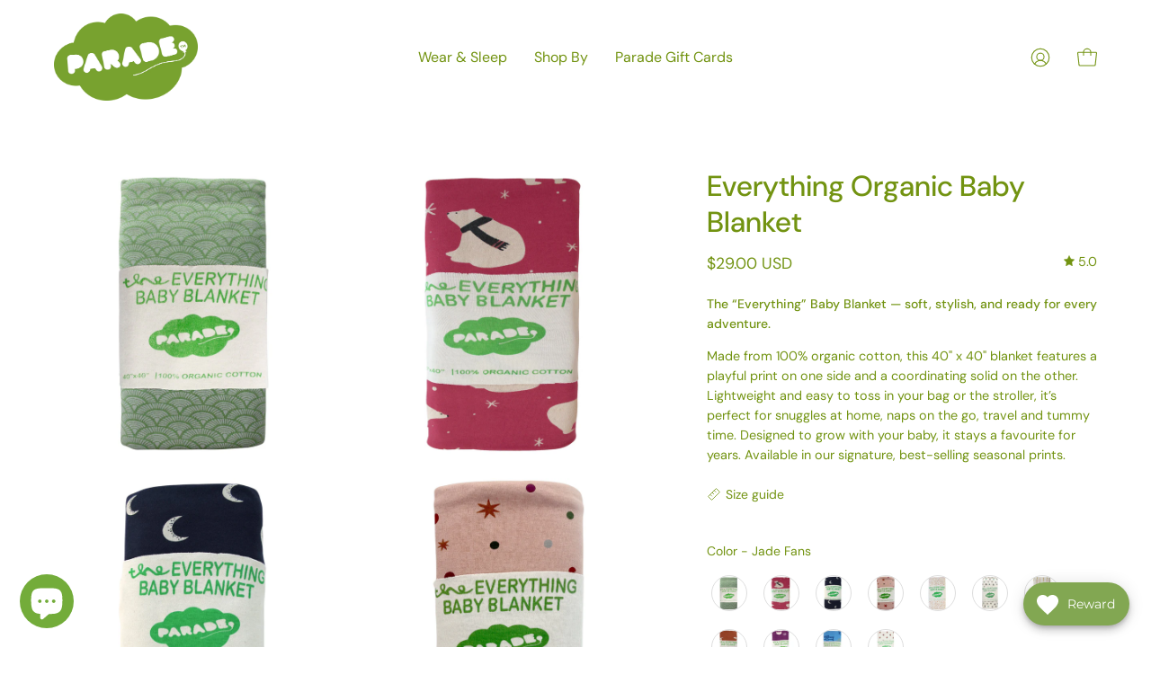

--- FILE ---
content_type: text/css
request_url: https://paradeorganics.com/cdn/shop/t/5/assets/bss-lock-settings.css?v=152913920976068857701761283305
body_size: 189
content:
.bss-lock-passcode-container-6069.page-width.bsscommerce-passcode-container .bss-commerce-passcode-container-2{width:100%;display:flex;justify-content:center;align-items:flex-start;margin-top:16px}.bss-lock-passcode-container-6069 .bss-commerce-passcode-input-label{margin-bottom:4px;display:flex;width:100%;justify-content:flex-start;font-size:14px;color:#6a8c2d;font-weight:400;font-style:normal;text-decoration:none}.bss-lock-passcode-container-6069.page-width #bsscommerce-ltap-password{display:flex;flex-direction:inherit;row-gap:6px;column-gap:6px;max-width:100%;max-height:200px;align-items:center;height:42px}.bss-lock-passcode-container-6069 .bss-password-form-wrapper{display:flex;align-items:center;border:1px solid;border-color:#7e9f2b;border-radius:8px;overflow:hidden;background-color:#fff;margin-right:6px;flex:1;justify-content:space-between}.bss-lock-passcode-container-6069.page-width.bsscommerce-passcode-container .bss-password-form-wrapper{width:355px;max-width:100%;max-height:200px;height:100%}.bss-lock-passcode-container-6069 #bsscommerce-password{padding:8px 0 8px 10px;border-radius:8px;font-size:14px;border:none;margin-right:5px;box-shadow:none;outline:none}.bss-lock-passcode-container-6069.page-width.bsscommerce-passcode-container #bsscommerce-password{width:355px}.bss-lock-passcode-container-6069 .toggle-passcode-input{background-color:transparent;border:none;line-height:0;padding:8px;cursor:pointer;fill:#babec3}.bss-lock-passcode-container-6069 #bsscommerce-password-submit{color:#fff!important;background-color:#7a9f1d!important;border:1px solid #ccc;padding:5px 15px;border-radius:9px;cursor:pointer;height:42px;font-size:14px;font-weight:700}.bss-lock-passcode-container-6069.page-width.bsscommerce-passcode-container #bsscommerce-password-submit{max-height:200px;max-width:100%;width:92px}.bss-lock-message-element-6069{font-size:14px!important;font-weight:400!important;font-style:normal!important;text-decoration:none!important;text-align:center!important;color:#000!important;display:inline-block!important;font-family:inherit!important}#bsscommerce-password-submit{background:linear-gradient(45deg,#2e7d32,#4caf50)}.bss-password-form-wrapper{border-width:2px;background:#f1f8e9}#bsscommerce-password{background:inherit}.bss-passcode-request{background:linear-gradient(45deg,#2e7d32,#4caf50);background-clip:text;-webkit-text-fill-color:transparent;text-decoration:underline;text-decoration-color:#4caf50}header [class*=bss-product-lock]{display:none!important}[id*=MainProduct]:has(.bss-lock-element) [id*=Quantity-Form]{cursor:not-allowed;opacity:.5;pointer-events:none}[id*=MainProduct]:has(.bss-lock-element) [id*=ProductSubmitButton]{cursor:not-allowed!important;opacity:.5!important;pointer-events:none!important}[id*=MainProduct]:has(.bss-lock-element) .shopify-payment-button{cursor:not-allowed!important;opacity:.5!important;pointer-events:none!important}.product__info-wrapper:has(.bss-lock-element) .shopify-payment-button{cursor:not-allowed!important;opacity:.5!important;pointer-events:none!important}.product__info-wrapper:has(.bss-lock-element) [id*=ProductSubmitButton]{cursor:not-allowed!important;opacity:.5!important;pointer-events:none!important}.bss-hide-atc+*{display:none!important}.bss-lock-hidden{display:none}script#bss-behavior-script{display:none!important}
/*# sourceMappingURL=/cdn/shop/t/5/assets/bss-lock-settings.css.map?v=152913920976068857701761283305 */
